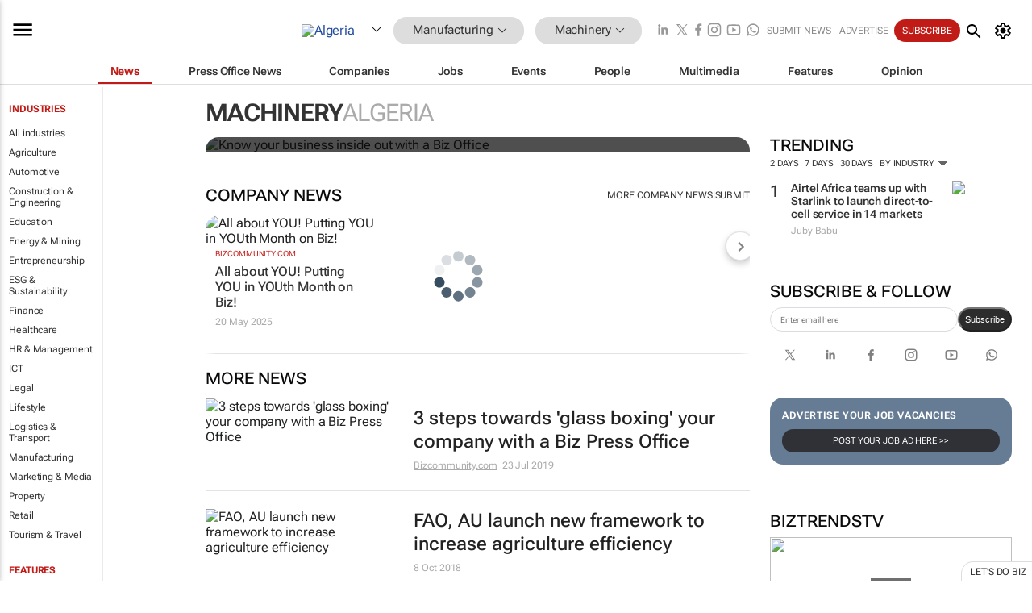

--- FILE ---
content_type: text/html; charset=utf-8
request_url: https://www.google.com/recaptcha/api2/aframe
body_size: 265
content:
<!DOCTYPE HTML><html><head><meta http-equiv="content-type" content="text/html; charset=UTF-8"></head><body><script nonce="-qow1xA6cdvNg17AMHpiXQ">/** Anti-fraud and anti-abuse applications only. See google.com/recaptcha */ try{var clients={'sodar':'https://pagead2.googlesyndication.com/pagead/sodar?'};window.addEventListener("message",function(a){try{if(a.source===window.parent){var b=JSON.parse(a.data);var c=clients[b['id']];if(c){var d=document.createElement('img');d.src=c+b['params']+'&rc='+(localStorage.getItem("rc::a")?sessionStorage.getItem("rc::b"):"");window.document.body.appendChild(d);sessionStorage.setItem("rc::e",parseInt(sessionStorage.getItem("rc::e")||0)+1);localStorage.setItem("rc::h",'1766018233307');}}}catch(b){}});window.parent.postMessage("_grecaptcha_ready", "*");}catch(b){}</script></body></html>